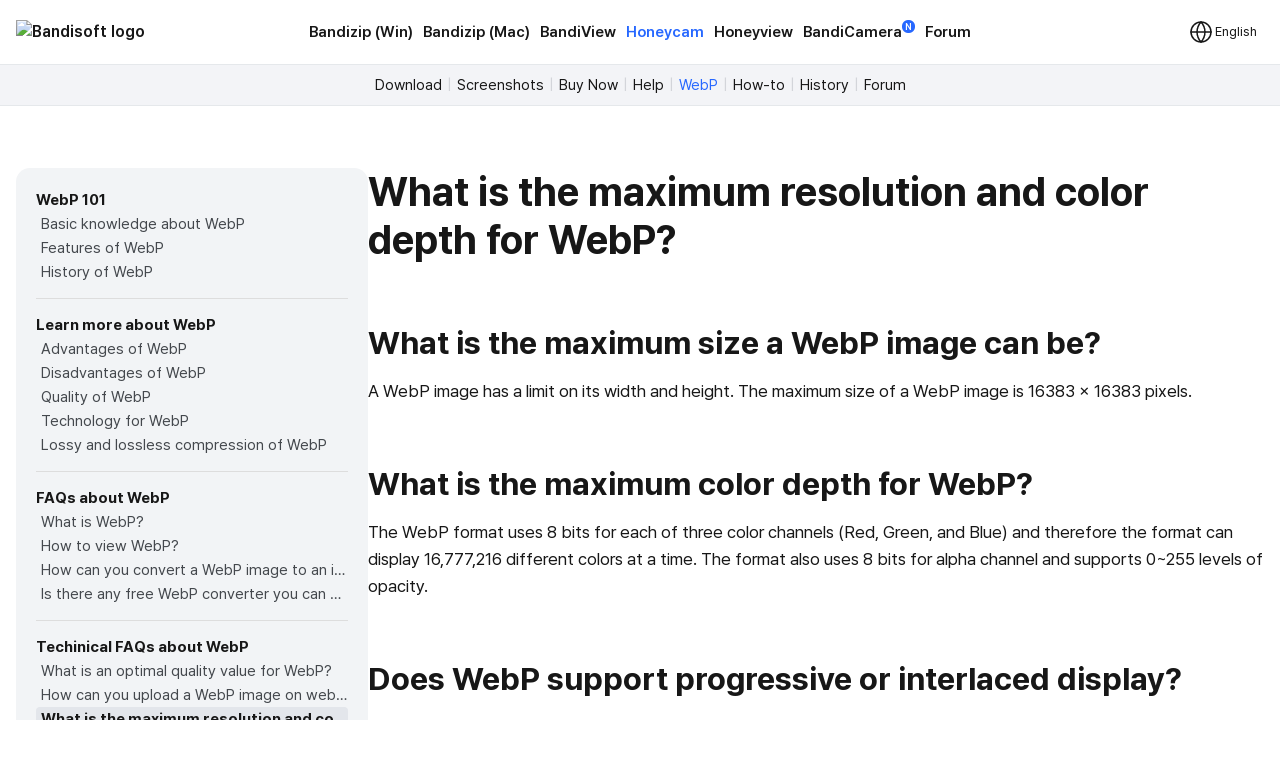

--- FILE ---
content_type: text/html; charset=UTF-8
request_url: https://th.bandisoft.com/honeycam/webp/faq-webp-spec/
body_size: 7393
content:
<!DOCTYPE html>
<html lang="en" xml:lang="en">
<head>
<meta charset="UTF-8">
<meta name="author" content="Bandisoft">
<meta name="keywords" content="Bandisoft,Bandizip,Bandizip mac,Honeycam,Honeyview">
<meta name="description" content="Home of Bandisoft">
<meta name="viewport" content="width=device-width, user-scalable=yes">
<title>What is the maximum resolution and color depth for WebP?</title>
<link rel="stylesheet" href="/css/pretendard.css">
<link rel="stylesheet" href="/css/main.css?251030">
<meta property="og:image" content="https://th.bandisoft.com/img/og/og_honeycam.png">
<meta property="og:title" content="What is the maximum resolution and color depth for WebP?">
<meta http-equiv="X-UA-Compatible" content="IE=edge">
<meta name="yandex-verification" content="f04ca2e77593964d">
<meta name="viewport" content="initial-scale=1.0" user-scalable="no">
<link rel="canonical" href="https://www.bandisoft.com/honeycam/webp/faq-webp-spec/">
<link rel="alternate" href="https://www.bandisoft.com/honeycam/webp/faq-webp-spec/" hreflang="x-default">
<link rel="alternate" href="https://kr.bandisoft.com/honeycam/webp/faq-webp-spec/" hreflang="ko">
<link rel="alternate" href="https://en.bandisoft.com/honeycam/webp/faq-webp-spec/" hreflang="en">
<link rel="alternate" href="https://cn.bandisoft.com/honeycam/webp/faq-webp-spec/" hreflang="zh-hans">
<link rel="alternate" href="https://tw.bandisoft.com/honeycam/webp/faq-webp-spec/" hreflang="zh-hant">
<link rel="alternate" href="https://jp.bandisoft.com/honeycam/webp/faq-webp-spec/" hreflang="ja">
<link rel="alternate" href="https://ru.bandisoft.com/honeycam/webp/faq-webp-spec/" hreflang="ru">
<link rel="alternate" href="https://ro.bandisoft.com/honeycam/webp/faq-webp-spec/" hreflang="ro">
<link rel="alternate" href="https://sk.bandisoft.com/honeycam/webp/faq-webp-spec/" hreflang="sk">
<link rel="alternate" href="https://da.bandisoft.com/honeycam/webp/faq-webp-spec/" hreflang="da">
<link rel="alternate" href="https://cs.bandisoft.com/honeycam/webp/faq-webp-spec/" hreflang="cs">
<script type="application/ld+json">
{
"@context": "http://schema.org",
"@type": "Organization",
"url": "https://www.bandisoft.com",
"name": "Bandisoft.com",
"logo": "https://www.bandisoft.com/img/bandisoft.png"
}
</script>
<script>
// 쿠키 유틸리티
function setCookie(name, value, days = 365) {
const expires = new Date();
expires.setTime(expires.getTime() + (days * 24 * 60 * 60 * 1000));
document.cookie = `${name}=${value};expires=${expires.toUTCString()};path=/`;
}
function getCookie(name) {
const nameEQ = name + "=";
const ca = document.cookie.split(';');
for (let i = 0; i < ca.length; i++) {
let c = ca[i];
while (c.charAt(0) === ' ') c = c.substring(1, c.length);
if (c.indexOf(nameEQ) === 0) return c.substring(nameEQ.length, c.length);
}
return null;
}
function onload() {
// 언어 선택메뉴 볼드 만들기
var langID = location.host.substr(0, 3) == "www" ? "www" : location.host.substr(0, 2); // xx.host.com -> xx
setBold("lang_" + langID);
setSubmenuActive("honeycam_webp");
setSubmenuActive("webp");
setSubmenuActive("webp_faq-webp-spec");
// 메인 테이블 속성 바꾸기
var maintable = document.getElementById("main_table");
if (maintable)
maintable.style.tableLayout = "fixed";
}
function setBold(itemID) {
var obj = document.getElementById(itemID);
if (obj) {
obj.style.fontWeight = "700";
obj.style.color = "var(--blue)";
}
}
function setSubmenuActive(itemID) {
var obj = document.getElementById(itemID);
if (obj) {
obj.style.color = "var(--blue)";
}
}
// 다크모드 / 라이트모드 적용
// function applyTheme(theme) {
// 	document.body.classList.remove('darkmode');
// 	if (theme === 'dark') {
// 		document.body.classList.add('darkmode');
// 	} else if (theme === 'auto') {
// 		const prefersDark = window.matchMedia('(prefers-color-scheme: dark)').matches;
// 		if (prefersDark) {
// 			document.body.classList.add('darkmode');
// 		}
// 	}
// }
document.addEventListener('DOMContentLoaded', function () {
const hamburgerMenu = document.querySelector('.burger');
const navLinks = document.querySelector('#nav_right');
const langDropdown = document.querySelector('.lang-dropdown');
const langbtn = langDropdown?.querySelector('.dropbtn');
const langs = langDropdown?.querySelector('.dropdown-content');
const themeDropdown = document.querySelector('.theme-dropdown');
const themeOptions = themeDropdown?.querySelector('.dropdown-content');
// 모든 드롭다운 닫기
function closeAllDropdowns() {
navLinks?.classList.remove('active');
langs?.classList.remove('active');
themeOptions?.classList.remove('active');
}
// ================================================ 햄버거 메뉴 ================================================//
if (hamburgerMenu && navLinks) {
hamburgerMenu.addEventListener('click', function (e) {
e.stopPropagation();
langs?.classList.remove('active');
themeOptions?.classList.remove('active');
navLinks.classList.toggle('active');
});
}
// ================================================ 언어 ================================================ //
if (langbtn && langs) {
console.log('Language button found:', langbtn);
console.log('Language dropdown content found:', langs);
langbtn.addEventListener('click', function (e) {
e.preventDefault();
e.stopPropagation();
console.log('Language button clicked');
console.log('Before toggle - active class:', langs.classList.contains('active'));
navLinks?.classList.remove('active');
themeOptions?.classList.remove('active');
langs.classList.toggle('active');
console.log('After toggle - active class:', langs.classList.contains('active'));
});
// 모바일에서 터치 이벤트
langbtn.addEventListener('touchstart', function (e) {
e.preventDefault();
e.stopPropagation();
navLinks?.classList.remove('active');
themeOptions?.classList.remove('active');
langs.classList.toggle('active');
});
} else {
console.log('Language elements not found:', { langbtn, langs });
}
// ================================================ 다크모드 ================================================ //
if (themeDropdown && themeOptions) {
const btn = themeDropdown.querySelector('.dropdown-btn');
const input = themeDropdown.querySelector('input[name="theme"]');
const currentModeText = btn?.querySelector('.dropdownlabel'); // "현재 모드" 텍스트 요소
// 테마 텍스트 매핑
const themeTexts = {
'light': 'Light',
'dark': 'Dark',
'auto': 'Auto'
};
// 현재 모드 텍스트 업데이트 함수
function updateCurrentModeText(theme) {
if (currentModeText) {
currentModeText.textContent = themeTexts[theme] || 'Auto';
}
}
// 다크모드 버튼 클릭
btn?.addEventListener('click', function (e) {
e.stopPropagation();
navLinks?.classList.remove('active');
langs?.classList.remove('active');
themeOptions.classList.toggle('active');
});
// 쿠키에서 저장된 테마 불러오기
const savedTheme = getCookie('theme-preference') || 'auto';
applyTheme(savedTheme);
updateCurrentModeText(savedTheme); // 초기 텍스트 설정
if (input) {
input.value = savedTheme;
}
// 초기 체크 표시
themeOptions.querySelectorAll('.mode').forEach(opt => {
opt.classList.remove('checked');
if (opt.dataset.value === savedTheme) {
opt.classList.add('checked');
}
});
// 테마 옵션 클릭 이벤트
themeOptions.querySelectorAll('.mode').forEach(option => {
option.addEventListener('click', function () {
const value = option.dataset.value;
// 입력값 업데이트
if (input) {
input.value = value;
}
// 테마 적용
applyTheme(value);
// 현재 모드 텍스트 업데이트
updateCurrentModeText(value);
// 쿠키에 저장
setCookie('theme-preference', value);
// 체크 표시 업데이트
themeOptions.querySelectorAll('.mode').forEach(o => o.classList.remove('checked'));
option.classList.add('checked');
// 드롭다운 닫기
themeOptions.classList.remove('active');
});
});
}
// 외부 클릭 시 모든 드롭다운 닫기
document.addEventListener('click', function (e) {
if (hamburgerMenu && !hamburgerMenu.contains(e.target)) {
navLinks?.classList.remove('active');
}
if (langDropdown && !langDropdown.contains(e.target)) {
langs?.classList.remove('active');
}
if (themeDropdown && !themeDropdown.contains(e.target)) {
themeOptions?.classList.remove('active');
}
});
// 시스템 테마 변경 감지 (자동 모드일 때)
const mediaQuery = window.matchMedia('(prefers-color-scheme: dark)');
mediaQuery.addEventListener('change', function() {
const currentTheme = getCookie('theme-preference') || 'auto';
if (currentTheme === 'auto') {
applyTheme('auto');
}
});
// ================================================ 클립보드에 복사 ================================================ //
var copyButtons = document.querySelectorAll('.codebox_btn');
copyButtons.forEach(function (copyButton) {
var originalButtonText = copyButton.innerHTML;
copyButton.addEventListener('click', function () {
var codebox = copyButton.closest('.codebox');
if (!codebox) {
console.error('No .codebox element found.');
return;
}
var codeboxContent = '';
codebox.childNodes.forEach((node) => {
if (node.nodeType === Node.TEXT_NODE) {
codeboxContent += node.textContent.trim();
} else if (node.nodeType === Node.ELEMENT_NODE) {
if (node.tagName === 'BR') {
codeboxContent += '\n';
} else if (node.className !== 'codebox_btn') {
codeboxContent += node.textContent.trim();
}
}
});
codeboxContent = codeboxContent.replace(/\n+/g, '\n').trim();
if (navigator.clipboard && window.isSecureContext) {
navigator.clipboard.writeText(codeboxContent).then(() => {
copyButton.innerHTML = 'Copied <img src="/img/icon_check_white.svg" alt="Success Icon" style="width:14px; height:14px;">';
setTimeout(function () {
copyButton.innerHTML = originalButtonText;
}, 3000);
}).catch(() => {
// Fallback to old method
fallbackCopyText(codeboxContent, copyButton, originalButtonText);
});
} else {
// Fallback for older browsers
fallbackCopyText(codeboxContent, copyButton, originalButtonText);
}
});
});
// 클립보드 복사 fallback
function fallbackCopyText(text, button, originalText) {
var tempTextarea = document.createElement('textarea');
tempTextarea.value = text;
tempTextarea.style.position = 'fixed';
tempTextarea.style.left = '-999999px';
tempTextarea.style.top = '-999999px';
document.body.appendChild(tempTextarea);
tempTextarea.focus();
tempTextarea.select();
try {
var successful = document.execCommand('copy');
if (successful) {
button.innerHTML = 'Copied <img src="/img/icon_check_white.svg" alt="Success Icon" style="width:14px; height:14px;">';
setTimeout(function () {
button.innerHTML = originalText;
}, 3000);
}
} catch (err) {
console.error('Failed to copy text:', err);
}
document.body.removeChild(tempTextarea);
}
// ================================================ 커스텀 셀렉트 박스 ================================================ //
document.querySelectorAll('.inputselect').forEach(dropdown => {
const selected = dropdown.querySelector('.inputselected');
const selectedText = selected?.querySelector('.selectedtext');
const options = dropdown.querySelector('.options');
const input = dropdown.querySelector('input[type="hidden"]');
const optionItems = options?.querySelectorAll('.option');
if (!selected || !selectedText || !options || !input || !optionItems) {
return; // 필수 요소가 없으면 건너뛰기
}
// 첫 번째 옵션을 기본값으로 설정
if (optionItems.length > 0) {
const firstOption = optionItems[0];
input.value = firstOption.dataset.value || '';
selectedText.textContent = firstOption.textContent || '';
firstOption.classList.add('checked');
}
// 선택된 항목 클릭 시 옵션 표시/숨김
selected.addEventListener('click', (e) => {
e.stopPropagation();
// 다른 모든 셀렉트 박스 닫기
document.querySelectorAll('.inputselect .options').forEach(opt => {
if (opt !== options) {
opt.classList.remove('active');
}
});
options.classList.toggle('active');
});
// 옵션 선택 시
optionItems.forEach(option => {
option.addEventListener('click', () => {
input.value = option.dataset.value || '';
selectedText.textContent = option.textContent || '';
// 체크 표시 업데이트
optionItems.forEach(o => o.classList.remove('checked'));
option.classList.add('checked');
// 옵션 닫기
options.classList.remove('active');
});
});
// 외부 클릭 시 옵션 닫기
document.addEventListener('click', (e) => {
if (!dropdown.contains(e.target)) {
options.classList.remove('active');
}
});
});
});
// 페이지 가시성 변경 시 테마 다시 적용 (탭 전환 등)
document.addEventListener('visibilitychange', function () {
if (!document.hidden) {
const currentTheme = getCookie('theme-preference') || 'auto';
if (currentTheme === 'auto') {
applyTheme('auto');
}
}
});
</script>
</head>
<body onload="onload();">
<div style="position: sticky; top: 0; z-index: 10;">
<div class="nav_bar">
<div id="nav_bar_inner">
<a class="mainmenu_home" href="https://www.bandisoft.com" style="z-index: 1;">
<div id="home_logo">
<img src="https://bandisoft.app/img/bandisoftlogo.png" alt="Bandisoft logo" id="logo_light" />
<img src="/img/logo.png?25" alt="Bandisoft logo" id="logo_dark" />
</div>
</a>
<div id="nav_right">
<div id="nav_center" style="text-align:center;">
<a class="mainmenu main_menu_font" href="/bandizip/">Bandizip (Win)</a>
<a class="mainmenu main_menu_font" href="/bandizip.mac/">Bandizip (Mac)</a>
<a class="mainmenu main_menu_font" href="/bandiview/">BandiView</a>
<a class="mainmenubold main_menu_font" href="/honeycam/">Honeycam</a>
<a class="mainmenu main_menu_font" href="/honeyview/">Honeyview</a>
<a class="mainmenu main_menu_font" id="newtagmenu" href="/bandicamera/">BandiCamera<div
class="tag_new">N</div></a>
<a class="mainmenu main_menu_font" href="/forum/forum.php">Forum</a>
</div>
<div class="dropdown theme-dropdown" style="display:none;">
<button class="button icon dropdown-btn">
<svg width="20" height="20" fill="none">
<path fill="var(--text)" fill-rule="evenodd"
d="M10 0c5.523 0 10 4.477 10 10s-4.477 10-10 10S0 15.523 0 10 4.477 0 10 0Zm0 17.5a7.5 7.5 0 0 0 0-15v15Z"
clip-rule="evenodd" />
</svg>
<span class="dropdownlabel">Auto</span>
</button>
<div class="dropdown-content modeoptions">
<div class="mode" data-value="light">Light</div>
<div class="mode" data-value="dark">Dark</div>
<div class="mode" data-value="auto">Auto</div>
</div>
<input type="hidden" name="theme" value="auto">
</div>
</div>
<span class="dropdown lang-dropdown" style="z-index: 2;">
<button type="button" class="dropbtn"><img id="globe" src="/img.front/globe.svg?2"
width="24" height="24" alt="change language"><span class="dropdownlabel">English</span>
</button>
<span class="dropdown-content">
<a id="lang_en" href="https://en.bandisoft.com/honeycam/webp/faq-webp-spec/">English</a>
<a id="lang_cn" href="https://cn.bandisoft.com/honeycam/webp/faq-webp-spec/">中文(简体)</a>
<a id="lang_tw" href="https://tw.bandisoft.com/honeycam/webp/faq-webp-spec/">中文(繁體)</a>
<a id="lang_jp" href="https://jp.bandisoft.com/honeycam/webp/faq-webp-spec/">日本語</a>
<a id="lang_ru" href="https://ru.bandisoft.com/honeycam/webp/faq-webp-spec/">Русский</a>
<a id="lang_sk" href="https://sk.bandisoft.com/honeycam/webp/faq-webp-spec/">Slovenčina</a>
<a id="lang_da" href="https://da.bandisoft.com/honeycam/webp/faq-webp-spec/">Dansk</a>
<a id="lang_cs" href="https://cs.bandisoft.com/honeycam/webp/faq-webp-spec/">Čeština</a>
<a id="lang_nl" href="https://nl.bandisoft.com/honeycam/webp/faq-webp-spec/">Nederlands</a>
<a id="lang_ro" href="https://ro.bandisoft.com/honeycam/webp/faq-webp-spec/">Romanian</a>
<a id="lang_kr" href="https://kr.bandisoft.com/honeycam/webp/faq-webp-spec/">한국어</a>
<hr /> <a href='https://translate.bandisoft.com' target='_blank'>User Translation <img src='/img/arrow_external.svg' /></a>
</span>
</span>
<div class="burger" style="width: 24px;">
<div class="line"></div>
<div class="line"></div>
<div class="line"></div>
</div>
</div>
</div>
</div>
<div class="div_submenu">
<a class="submenu" href="/honeycam/" id="honeycam_">Download</a><span class="submenuSplit"> | </span>
<a class="submenu" href="/honeycam/screenshots/" id="screenshots">Screenshots</a><span class="submenuSplit"> | </span>
<a class="submenu" href="/honeycam/buy/" id="buy">Buy Now</a><span class="submenuSplit"> | </span>
<a class="submenu" href="/honeycam/help/" id="help">Help</a><span class="submenuSplit"> | </span>
<a class="submenu" href="/honeycam/webp/" id="webp">WebP</a><span class="submenuSplit"> | </span>
<a class="submenu" href="/honeycam/howto/" id="howto">How-to</a><span class="submenuSplit"> | </span>
<a class="submenu" href="/honeycam/history/" id="history">History</a><span class="submenuSplit"> | </span>
<a class="submenu" href="/forum/forum.php?id=honeycam" id="help">Forum</a>
</div>

<div class="main_content" dir="ltr" style="max-width:960px;  ;">
<section>
<style>
div{
margin: 0 !important;
}
h1{
margin-top: 0 !important;
}
.main_content{
max-width: none !important;
}
</style>
<div class="howto" >
<div class="howto-left" >
<div style="font-weight:bold;">WebP 101</div>
<a href="/honeycam/webp/what-is-webp/"  id="what-is-webp" title="Basic knowledge about WebP" >Basic knowledge about WebP</a>
<a href="/honeycam/webp/webp-features/"  id="webp-features" title="Features of WebP" >Features of WebP</a>
<a href="/honeycam/webp/webp-history/"  id="webp-history" title="History of WebP" >History of WebP</a>
<div style="background-color:#ddd; height:1px; margin:14px 0 !important;"></div>
<div style="font-weight:bold;">Learn more about WebP</div>
<a href="/honeycam/webp/webp-pros/"  id="webp-pros" title="Advantages of WebP" >Advantages of WebP</a>
<a href="/honeycam/webp/webp-cons/"  id="webp-cons" title="Disadvantages of WebP" >Disadvantages of WebP</a>
<a href="/honeycam/webp/webp-quality/"  id="webp-quality" title="Quality of WebP" >Quality of WebP</a>
<a href="/honeycam/webp/webp-technology/"  id="webp-technology" title="Technology for WebP" >Technology for WebP</a>
<a href="/honeycam/webp/webp-lossy-vs-lossless/"  id="webp-lossy-vs-lossless" title="Lossy and lossless compression of WebP" >Lossy and lossless compression of WebP</a>
<div style="background-color:#ddd; height:1px; margin:14px 0 !important;"></div>
<div style="font-weight:bold;">FAQs about WebP</div>
<a href="/honeycam/webp/faq-whats-webp/"  id="faq-whats-webp" title="What is WebP?" >What is WebP?</a>
<a href="/honeycam/webp/faq-howto-see-webp/"  id="faq-howto-see-webp" title="How to view WebP?" >How to view WebP?</a>
<a href="/honeycam/webp/faq-howto-convert-webp/"  id="faq-howto-convert-webp" title="How can you convert a WebP image to an image in other formats?" >How can you convert a WebP image to an image in other formats?</a>
<a href="/honeycam/webp/faq-free-webp-conversion-software/"  id="faq-free-webp-conversion-software" title="Is there any free WebP converter you can use?" >Is there any free WebP converter you can use?</a>
<div style="background-color:#ddd; height:1px; margin:14px 0 !important;"></div>
<div style="font-weight:bold;">Techinical FAQs about WebP</div>
<a href="/honeycam/webp/faq-webp-quality/"  id="faq-webp-quality" title="What is an optimal quality value for WebP?" >What is an optimal quality value for WebP?</a>
<a href="/honeycam/webp/faq-howto-upload-webp/"  id="faq-howto-upload-webp" title="How can you upload a WebP image on websites?" >How can you upload a WebP image on websites?</a>
<a href="/honeycam/webp/faq-webp-spec/"  id="faq-webp-spec" title="What is the maximum resolution and color depth for WebP?" >What is the maximum resolution and color depth for WebP?</a>
<a href="/honeycam/webp/faq-webp-conversion-issue/"  id="faq-webp-conversion-issue" title="What should you remember when converting an image to a WebP image?" >What should you remember when converting an image to a WebP image?</a>

</div>
<div class="howto-right" >
<h1>What is the maximum resolution and color depth for WebP?</h1>
<h2 class='ltr'>What is the maximum size a WebP image can be?</h2>
<p>A WebP image has a limit on its width and height. The maximum size of a WebP image is 16383 x 16383 pixels. </p>
<h2 class='ltr'>What is the maximum color depth for WebP?</h2>
<p>The WebP format uses 8 bits for each of three color channels (Red, Green, and Blue) and therefore the format can display 16,777,216 different colors at a time. The format also uses 8 bits for alpha channel and supports 0~255 levels of opacity. </p>
<h2 class='ltr'>Does WebP support progressive or interlaced display?</h2>
<p>Saving a WebP file with lossy compression uses YUV color space and it makes a difference in image quality between the WebP result and the original image. </p>
<p>The WebP format is designed not to put too much pressure on the CPU and memory, and does not support progressive or interlaced display unlike the JPG format does.</p>

</div>
</div><script>
function setBoldLeftMenu(itemID) {
var obj = document.getElementById(itemID);
if (obj) {
obj.style.fontWeight = "700";
obj.style.color = "#171717"
obj.style.backgroundColor = "#e3e6eb"
obj.style.padding= "0 0 0 5px"
obj.style.margin= "0"
obj.style.borderRadius = "4px"
}
}
function setMenuFocus()
{
// url "https://www.bandisoft.com/honeycam/howto/reverse-gif/" 형식
// -> /honeycam/howto/reverse-gif/ 뽑아내기
var folders = window.location.href.toString().split(window.location.host)[1];
var folderArray = folders.split("/");
// "reverse-gif" 뽑아내기
var folder = folderArray[folderArray.length-2];
setBoldLeftMenu(folder);
}
setMenuFocus();
</script>
</section>
</div>
<div class="footer_wrap">
<div class="footer_kor" style="line-height:140%;">
</div>
<div class="footer_int" style="line-height:100%;">
<p style=" display: none ; ">
<a class="dimcolor" href="https://translate.bandisoft.com/web/" target="_blank">This page is translated
by ${translators}. Thanks to translators.</a>
</p>
<p style="display: none ;">
<a class="dimcolor" href="https://translate.bandisoft.com/web/" target="_blank">This page has not been
translated yet or has been machine-translated. We need your help to improve it :)</a>
</p>
<p style="font-size: 8pt;">
<a class="dimcolor" href="/bandiview/">BandiView</a> ·
<a class="dimcolor" href="/bandizip/">Bandizip</a> ·
<a class="dimcolor" href="/honeycam/">Honeycam</a> ·
<a class="dimcolor" href="/honeyview/">Honeyview</a> ·
<a class="dimcolor" href="/shutdown8/">Shutdown8</a> ·
<a class="dimcolor" href="/about/">About</a> ·
<a class="dimcolor" href="/forum/">Forum</a> ·
<a class="dimcolor" href="/about/gdpr/"> GDPR </a> ·
<a class="dimcolor" href="https://translate.bandisoft.com" target="_blank">User translation</a> ·
<a class="dimcolor" href="/kb/">KB</a>
</p>
<p id="copyright">
Copyright© 2008-2026 <a href="https://www.bandisoft.com/about/">Bandisoft
International Inc.</a><br />
</p>
</div>
</div>
<script async src="https://pagead2.googlesyndication.com/pagead/js/adsbygoogle.js?client=ca-pub-8613616872740540"
crossorigin="anonymous"></script>
<script async src="https://www.googletagmanager.com/gtag/js?id=G-K09P7PCSPY"></script>
<script>
window.dataLayer = window.dataLayer || [];
function gtag(){dataLayer.push(arguments);}
gtag('js', new Date());
gtag('config', 'G-K09P7PCSPY');
</script>
</body>
</html>

--- FILE ---
content_type: text/html; charset=utf-8
request_url: https://www.google.com/recaptcha/api2/aframe
body_size: 267
content:
<!DOCTYPE HTML><html><head><meta http-equiv="content-type" content="text/html; charset=UTF-8"></head><body><script nonce="zhLB-7_8jn3Ebx8hLa5qoQ">/** Anti-fraud and anti-abuse applications only. See google.com/recaptcha */ try{var clients={'sodar':'https://pagead2.googlesyndication.com/pagead/sodar?'};window.addEventListener("message",function(a){try{if(a.source===window.parent){var b=JSON.parse(a.data);var c=clients[b['id']];if(c){var d=document.createElement('img');d.src=c+b['params']+'&rc='+(localStorage.getItem("rc::a")?sessionStorage.getItem("rc::b"):"");window.document.body.appendChild(d);sessionStorage.setItem("rc::e",parseInt(sessionStorage.getItem("rc::e")||0)+1);localStorage.setItem("rc::h",'1768740361443');}}}catch(b){}});window.parent.postMessage("_grecaptcha_ready", "*");}catch(b){}</script></body></html>